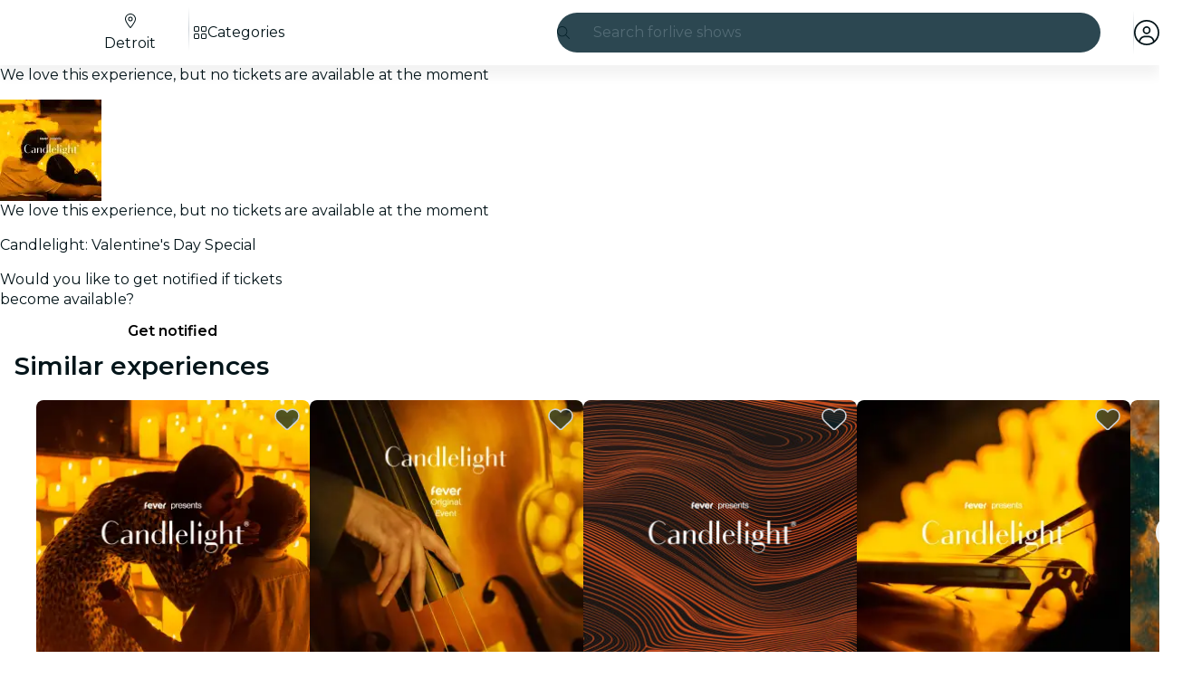

--- FILE ---
content_type: text/javascript
request_url: https://feverup.com/_astro/context.DPIhkujy.js
body_size: 6137
content:
import{t as vn,l as gt}from"./index.DIeogL5L.js";const te=1,ne=2,ee=4,re=8,ae=16,le=1,se=2,ie=4,fe=8,ue=16,oe=1,_e=2,ce=4,ve=1,pe=2,pn="[",dn="[!",hn="]",Pt={},w=Symbol(),de="http://www.w3.org/1999/xhtml",he="http://www.w3.org/2000/svg",Ot=!1;function yn(t){throw new Error("https://svelte.dev/e/lifecycle_outside_component")}var wn=Array.isArray,En=Array.prototype.indexOf,ye=Array.from,we=Object.defineProperty,K=Object.getOwnPropertyDescriptor,gn=Object.getOwnPropertyDescriptors,mn=Object.prototype,Tn=Array.prototype,Ft=Object.getPrototypeOf,Rt=Object.isExtensible;function Ee(t){return typeof t=="function"}const ge=()=>{};function me(t){return typeof t?.then=="function"}function Te(t){return t()}function Mt(t){for(var e=0;e<t.length;e++)t[e]()}const I=2,Lt=4,ut=8,mt=16,N=32,B=64,nt=128,g=256,et=512,y=1024,O=2048,C=4096,j=8192,ot=16384,xn=32768,qt=65536,xe=1<<17,An=1<<19,jt=1<<20,yt=1<<21,Z=Symbol("$state"),Ae=Symbol("legacy props"),Ie=Symbol("");function In(t){throw new Error("https://svelte.dev/e/effect_in_teardown")}function bn(){throw new Error("https://svelte.dev/e/effect_in_unowned_derived")}function On(t){throw new Error("https://svelte.dev/e/effect_orphan")}function Rn(){throw new Error("https://svelte.dev/e/effect_update_depth_exceeded")}function be(){throw new Error("https://svelte.dev/e/hydration_failed")}function Oe(t){throw new Error("https://svelte.dev/e/lifecycle_legacy_only")}function Re(t){throw new Error("https://svelte.dev/e/props_invalid_value")}function Nn(){throw new Error("https://svelte.dev/e/state_descriptors_fixed")}function Sn(){throw new Error("https://svelte.dev/e/state_prototype_fixed")}function kn(){throw new Error("https://svelte.dev/e/state_unsafe_mutation")}function Ht(t){console.warn("https://svelte.dev/e/hydration_mismatch")}let F=!1;function Ne(t){F=t}let m;function H(t){if(t===null)throw Ht(),Pt;return m=t}function Se(){return H(L(m))}function ke(t){if(F){if(L(m)!==null)throw Ht(),Pt;m=t}}function De(t=1){if(F){for(var e=t,n=m;e--;)n=L(n);m=n}}function Ce(){for(var t=0,e=m;;){if(e.nodeType===8){var n=e.data;if(n===hn){if(t===0)return e;t-=1}else(n===pn||n===dn)&&(t+=1)}var r=L(e);e.remove(),e=r}}function q(t){if(typeof t!="object"||t===null||Z in t)return t;const e=Ft(t);if(e!==mn&&e!==Tn)return t;var n=new Map,r=wn(t),a=S(0),l=v,f=u=>{var s=v;Y(l);var i=u();return Y(s),i};return r&&n.set("length",S(t.length)),new Proxy(t,{defineProperty(u,s,i){(!("value"in i)||i.configurable===!1||i.enumerable===!1||i.writable===!1)&&Nn();var _=n.get(s);return _===void 0?(_=f(()=>S(i.value)),n.set(s,_)):A(_,f(()=>q(i.value))),!0},deleteProperty(u,s){var i=n.get(s);if(i===void 0)s in u&&(n.set(s,f(()=>S(w))),ht(a));else{if(r&&typeof s=="string"){var _=n.get("length"),o=Number(s);Number.isInteger(o)&&o<_.v&&A(_,o)}A(i,w),ht(a)}return!0},get(u,s,i){if(s===Z)return t;var _=n.get(s),o=s in u;if(_===void 0&&(!o||K(u,s)?.writable)&&(_=f(()=>S(q(o?u[s]:w))),n.set(s,_)),_!==void 0){var c=D(_);return c===w?void 0:c}return Reflect.get(u,s,i)},getOwnPropertyDescriptor(u,s){var i=Reflect.getOwnPropertyDescriptor(u,s);if(i&&"value"in i){var _=n.get(s);_&&(i.value=D(_))}else if(i===void 0){var o=n.get(s),c=o?.v;if(o!==void 0&&c!==w)return{enumerable:!0,configurable:!0,value:c,writable:!0}}return i},has(u,s){if(s===Z)return!0;var i=n.get(s),_=i!==void 0&&i.v!==w||Reflect.has(u,s);if(i!==void 0||d!==null&&(!_||K(u,s)?.writable)){i===void 0&&(i=f(()=>S(_?q(u[s]):w)),n.set(s,i));var o=D(i);if(o===w)return!1}return _},set(u,s,i,_){var o=n.get(s),c=s in u;if(r&&s==="length")for(var V=i;V<o.v;V+=1){var X=n.get(V+"");X!==void 0?A(X,w):V in u&&(X=f(()=>S(w)),n.set(V+"",X))}o===void 0?(!c||K(u,s)?.writable)&&(o=f(()=>S(void 0)),A(o,f(()=>q(i))),n.set(s,o)):(c=o.v!==w,A(o,f(()=>q(i))));var It=Reflect.getOwnPropertyDescriptor(u,s);if(It?.set&&It.set.call(_,i),!c){if(r&&typeof s=="string"){var bt=n.get("length"),dt=Number(s);Number.isInteger(dt)&&dt>=bt.v&&A(bt,dt+1)}ht(a)}return!0},ownKeys(u){D(a);var s=Reflect.ownKeys(u).filter(o=>{var c=n.get(o);return c===void 0||c.v!==w});for(var[i,_]of n)_.v!==w&&!(i in u)&&s.push(i);return s},setPrototypeOf(){Sn()}})}function ht(t,e=1){A(t,t.v+e)}var Nt,Dn,Yt,Bt;function Pe(){if(Nt===void 0){Nt=window,Dn=/Firefox/.test(navigator.userAgent);var t=Element.prototype,e=Node.prototype,n=Text.prototype;Yt=K(e,"firstChild").get,Bt=K(e,"nextSibling").get,Rt(t)&&(t.__click=void 0,t.__className=void 0,t.__attributes=null,t.__style=void 0,t.__e=void 0),Rt(n)&&(n.__t=void 0)}}function rt(t=""){return document.createTextNode(t)}function wt(t){return Yt.call(t)}function L(t){return Bt.call(t)}function Fe(t,e){if(!F)return wt(t);var n=wt(m);if(n===null)n=m.appendChild(rt());else if(e&&n.nodeType!==3){var r=rt();return n?.before(r),H(r),r}return H(n),n}function Me(t,e){if(!F){var n=wt(t);return n instanceof Comment&&n.data===""?L(n):n}if(e&&m?.nodeType!==3){var r=rt();return m?.before(r),H(r),r}return m}function Le(t,e=1,n=!1){let r=F?m:t;for(var a;e--;)a=r,r=L(r);if(!F)return r;var l=r?.nodeType;if(n&&l!==3){var f=rt();return r===null?a?.after(f):r.before(f),H(f),f}return H(r),r}function qe(t){t.textContent=""}function Ut(t){return t===this.v}function Cn(t,e){return t!=t?e==e:t!==e||t!==null&&typeof t=="object"||typeof t=="function"}function Gt(t){return!Cn(t,this.v)}function Tt(t){var e=I|O,n=v!==null&&(v.f&I)!==0?v:null;return d===null||n!==null&&(n.f&g)!==0?e|=g:d.f|=jt,{ctx:p,deps:null,effects:null,equals:Ut,f:e,fn:t,reactions:null,rv:0,v:null,wv:0,parent:n??d}}function je(t){const e=Tt(t);return rn(e),e}function He(t){const e=Tt(t);return e.equals=Gt,e}function Vt(t){var e=t.effects;if(e!==null){t.effects=null;for(var n=0;n<e.length;n+=1)M(e[n])}}function Pn(t){for(var e=t.parent;e!==null;){if((e.f&I)===0)return e;e=e.parent}return null}function Kt(t){var e,n=d;st(Pn(t));try{Vt(t),e=fn(t)}finally{st(n)}return e}function Zt(t){var e=Kt(t),n=(k||(t.f&g)!==0)&&t.deps!==null?C:y;x(t,n),t.equals(e)||(t.v=e,t.wv=ln())}function $t(t){d===null&&v===null&&On(),v!==null&&(v.f&g)!==0&&d===null&&bn(),W&&In()}function Fn(t,e){var n=e.last;n===null?e.last=e.first=t:(n.next=t,t.prev=n,e.last=t)}function U(t,e,n,r=!0){var a=d,l={ctx:p,deps:null,nodes_start:null,nodes_end:null,f:t|O,first:null,fn:e,last:null,next:null,parent:a,prev:null,teardown:null,transitions:null,wv:0};if(n)try{ct(l),l.f|=xn}catch(s){throw M(l),s}else e!==null&&vt(l);var f=n&&l.deps===null&&l.first===null&&l.nodes_start===null&&l.teardown===null&&(l.f&(jt|nt))===0;if(!f&&r&&(a!==null&&Fn(l,a),v!==null&&(v.f&I)!==0)){var u=v;(u.effects??=[]).push(l)}return l}function Mn(t){const e=U(ut,null,!1);return x(e,y),e.teardown=t,e}function Ye(t){$t();var e=d!==null&&(d.f&N)!==0&&p!==null&&!p.m;if(e){var n=p;(n.e??=[]).push({fn:t,effect:d,reaction:v})}else{var r=zt(t);return r}}function Be(t){return $t(),xt(t)}function Ue(t){const e=U(B,t,!0);return(n={})=>new Promise(r=>{n.outro?Hn(e,()=>{M(e),r(void 0)}):(M(e),r(void 0))})}function zt(t){return U(Lt,t,!1)}function Ge(t,e){var n=p,r={effect:null,ran:!1};n.l.r1.push(r),r.effect=xt(()=>{t(),!r.ran&&(r.ran=!0,A(n.l.r2,!0),on(e))})}function Ve(){var t=p;xt(()=>{if(D(t.l.r2)){for(var e of t.l.r1){var n=e.effect;(n.f&y)!==0&&x(n,C),G(n)&&ct(n),e.ran=!1}t.l.r2.v=!1}})}function xt(t){return U(ut,t,!0)}function Ke(t,e=[],n=Tt){const r=e.map(n);return Ln(()=>t(...r.map(D)))}function Ln(t,e=0){return U(ut|mt|e,t,!0)}function Ze(t,e=!0){return U(ut|N,t,!0,e)}function Jt(t){var e=t.teardown;if(e!==null){const n=W,r=v;kt(!0),Y(null);try{e.call(null)}finally{kt(n),Y(r)}}}function Qt(t,e=!1){var n=t.first;for(t.first=t.last=null;n!==null;){var r=n.next;(n.f&B)!==0?n.parent=null:M(n,e),n=r}}function qn(t){for(var e=t.first;e!==null;){var n=e.next;(e.f&N)===0&&M(e),e=n}}function M(t,e=!0){var n=!1;(e||(t.f&An)!==0)&&t.nodes_start!==null&&(jn(t.nodes_start,t.nodes_end),n=!0),Qt(t,e&&!n),ft(t,0),x(t,ot);var r=t.transitions;if(r!==null)for(const l of r)l.stop();Jt(t);var a=t.parent;a!==null&&a.first!==null&&Wt(t),t.next=t.prev=t.teardown=t.ctx=t.deps=t.fn=t.nodes_start=t.nodes_end=null}function jn(t,e){for(;t!==null;){var n=t===e?null:L(t);t.remove(),t=n}}function Wt(t){var e=t.parent,n=t.prev,r=t.next;n!==null&&(n.next=r),r!==null&&(r.prev=n),e!==null&&(e.first===t&&(e.first=r),e.last===t&&(e.last=n))}function Hn(t,e){var n=[];Xt(t,n,!0),Yn(n,()=>{M(t),e&&e()})}function Yn(t,e){var n=t.length;if(n>0){var r=()=>--n||e();for(var a of t)a.out(r)}else e()}function Xt(t,e,n){if((t.f&j)===0){if(t.f^=j,t.transitions!==null)for(const f of t.transitions)(f.is_global||n)&&e.push(f);for(var r=t.first;r!==null;){var a=r.next,l=(r.f&qt)!==0||(r.f&N)!==0;Xt(r,e,l?n:!1),r=a}}}function $e(t){tn(t,!0)}function tn(t,e){if((t.f&j)!==0){t.f^=j,(t.f&y)===0&&(t.f^=y),G(t)&&(x(t,O),vt(t));for(var n=t.first;n!==null;){var r=n.next,a=(n.f&qt)!==0||(n.f&N)!==0;tn(n,a?e:!1),n=r}if(t.transitions!==null)for(const l of t.transitions)(l.is_global||e)&&l.in()}}const Bn=typeof requestIdleCallback>"u"?t=>setTimeout(t,1):requestIdleCallback;let z=[],J=[];function nn(){var t=z;z=[],Mt(t)}function en(){var t=J;J=[],Mt(t)}function ze(t){z.length===0&&queueMicrotask(nn),z.push(t)}function Je(t){J.length===0&&Bn(en),J.push(t)}function St(){z.length>0&&nn(),J.length>0&&en()}let tt=!1,at=!1,lt=null,P=!1,W=!1;function kt(t){W=t}let $=[];let v=null,b=!1;function Y(t){v=t}let d=null;function st(t){d=t}let R=null;function rn(t){v!==null&&v.f&yt&&(R===null?R=[t]:R.push(t))}let h=null,E=0,T=null;function Un(t){T=t}let an=1,it=0,k=!1;function ln(){return++an}function G(t){var e=t.f;if((e&O)!==0)return!0;if((e&C)!==0){var n=t.deps,r=(e&g)!==0;if(n!==null){var a,l,f=(e&et)!==0,u=r&&d!==null&&!k,s=n.length;if(f||u){var i=t,_=i.parent;for(a=0;a<s;a++)l=n[a],(f||!l?.reactions?.includes(i))&&(l.reactions??=[]).push(i);f&&(i.f^=et),u&&_!==null&&(_.f&g)===0&&(i.f^=g)}for(a=0;a<s;a++)if(l=n[a],G(l)&&Zt(l),l.wv>t.wv)return!0}(!r||d!==null&&!k)&&x(t,y)}return!1}function Gn(t,e){for(var n=e;n!==null;){if((n.f&nt)!==0)try{n.fn(t);return}catch{n.f^=nt}n=n.parent}throw tt=!1,t}function Dt(t){return(t.f&ot)===0&&(t.parent===null||(t.parent.f&nt)===0)}function _t(t,e,n,r){if(tt){if(n===null&&(tt=!1),Dt(e))throw t;return}if(n!==null&&(tt=!0),Gn(t,e),Dt(e))throw t}function sn(t,e,n=!0){var r=t.reactions;if(r!==null)for(var a=0;a<r.length;a++){var l=r[a];R?.includes(t)||((l.f&I)!==0?sn(l,e,!1):e===l&&(n?x(l,O):(l.f&y)!==0&&x(l,C),vt(l)))}}function fn(t){var e=h,n=E,r=T,a=v,l=k,f=R,u=p,s=b,i=t.f;h=null,E=0,T=null,k=(i&g)!==0&&(b||!P||v===null),v=(i&(N|B))===0?t:null,R=null,Ct(t.ctx),b=!1,it++,t.f|=yt;try{var _=(0,t.fn)(),o=t.deps;if(h!==null){var c;if(ft(t,E),o!==null&&E>0)for(o.length=E+h.length,c=0;c<h.length;c++)o[E+c]=h[c];else t.deps=o=h;if(!k)for(c=E;c<o.length;c++)(o[c].reactions??=[]).push(t)}else o!==null&&E<o.length&&(ft(t,E),o.length=E);if(pt()&&T!==null&&!b&&o!==null&&(t.f&(I|C|O))===0)for(c=0;c<T.length;c++)sn(T[c],t);return a!==null&&a!==t&&(it++,T!==null&&(r===null?r=T:r.push(...T))),_}finally{h=e,E=n,T=r,v=a,k=l,R=f,Ct(u),b=s,t.f^=yt}}function Vn(t,e){let n=e.reactions;if(n!==null){var r=En.call(n,t);if(r!==-1){var a=n.length-1;a===0?n=e.reactions=null:(n[r]=n[a],n.pop())}}n===null&&(e.f&I)!==0&&(h===null||!h.includes(e))&&(x(e,C),(e.f&(g|et))===0&&(e.f^=et),Vt(e),ft(e,0))}function ft(t,e){var n=t.deps;if(n!==null)for(var r=e;r<n.length;r++)Vn(t,n[r])}function ct(t){var e=t.f;if((e&ot)===0){x(t,y);var n=d,r=p,a=P;d=t,P=!0;try{(e&mt)!==0?qn(t):Qt(t),Jt(t);var l=fn(t);t.teardown=typeof l=="function"?l:null,t.wv=an;var f=t.deps,u;Ot&&vn&&t.f&O}catch(s){_t(s,t,n,r||t.ctx)}finally{P=a,d=n}}}function Kn(){try{Rn()}catch(t){if(lt!==null)_t(t,lt,null);else throw t}}function un(){var t=P;try{var e=0;for(P=!0;$.length>0;){e++>1e3&&Kn();var n=$,r=n.length;$=[];for(var a=0;a<r;a++){var l=$n(n[a]);Zn(l)}Q.clear()}}finally{at=!1,P=t,lt=null}}function Zn(t){var e=t.length;if(e!==0)for(var n=0;n<e;n++){var r=t[n];if((r.f&(ot|j))===0)try{G(r)&&(ct(r),r.deps===null&&r.first===null&&r.nodes_start===null&&(r.teardown===null?Wt(r):r.fn=null))}catch(a){_t(a,r,null,r.ctx)}}}function vt(t){at||(at=!0,queueMicrotask(un));for(var e=lt=t;e.parent!==null;){e=e.parent;var n=e.f;if((n&(B|N))!==0){if((n&y)===0)return;e.f^=y}}$.push(e)}function $n(t){for(var e=[],n=t;n!==null;){var r=n.f,a=(r&(N|B))!==0,l=a&&(r&y)!==0;if(!l&&(r&j)===0){if((r&Lt)!==0)e.push(n);else if(a)n.f^=y;else try{G(n)&&ct(n)}catch(s){_t(s,n,null,n.ctx)}var f=n.first;if(f!==null){n=f;continue}}var u=n.parent;for(n=n.next;n===null&&u!==null;)n=u.next,u=u.parent}return e}function zn(t){var e;for(St();$.length>0;)at=!0,un(),St();return e}async function Qe(){await Promise.resolve(),zn()}function D(t){var e=t.f,n=(e&I)!==0;if(v!==null&&!b){if(!R?.includes(t)){var r=v.deps;t.rv<it&&(t.rv=it,h===null&&r!==null&&r[E]===t?E++:h===null?h=[t]:(!k||!h.includes(t))&&h.push(t))}}else if(n&&t.deps===null&&t.effects===null){var a=t,l=a.parent;l!==null&&(l.f&g)===0&&(a.f^=g)}return n&&(a=t,G(a)&&Zt(a)),W&&Q.has(t)?Q.get(t):t.v}function on(t){var e=b;try{return b=!0,t()}finally{b=e}}const Jn=-7169;function x(t,e){t.f=t.f&Jn|e}function We(t){if(!(typeof t!="object"||!t||t instanceof EventTarget)){if(Z in t)Et(t);else if(!Array.isArray(t))for(let e in t){const n=t[e];typeof n=="object"&&n&&Z in n&&Et(n)}}}function Et(t,e=new Set){if(typeof t=="object"&&t!==null&&!(t instanceof EventTarget)&&!e.has(t)){e.add(t),t instanceof Date&&t.getTime();for(let r in t)try{Et(t[r],e)}catch{}const n=Ft(t);if(n!==Object.prototype&&n!==Array.prototype&&n!==Map.prototype&&n!==Set.prototype&&n!==Date.prototype){const r=gn(n);for(let a in r){const l=r[a].get;if(l)try{l.call(t)}catch{}}}}}const Q=new Map;function At(t,e){var n={f:0,v:t,reactions:null,equals:Ut,rv:0,wv:0};return n}function S(t,e){const n=At(t);return rn(n),n}function Xe(t,e=!1){const n=At(t);return e||(n.equals=Gt),gt&&p!==null&&p.l!==null&&(p.l.s??=[]).push(n),n}function tr(t,e){return A(t,on(()=>D(t))),e}function A(t,e,n=!1){v!==null&&!b&&pt()&&(v.f&(I|mt))!==0&&!R?.includes(t)&&kn();let r=n?q(e):e;return Qn(t,r)}function Qn(t,e){if(!t.equals(e)){var n=t.v;W?Q.set(t,e):Q.set(t,n),t.v=e,(t.f&I)!==0&&((t.f&O)!==0&&Kt(t),x(t,(t.f&g)===0?y:C)),t.wv=ln(),_n(t,O),pt()&&d!==null&&(d.f&y)!==0&&(d.f&(N|B))===0&&(T===null?Un([t]):T.push(t))}return e}function nr(t,e=1){var n=D(t),r=e===1?n++:n--;return A(t,n),r}function _n(t,e){var n=t.reactions;if(n!==null)for(var r=pt(),a=n.length,l=0;l<a;l++){var f=n[l],u=f.f;(u&O)===0&&(!r&&f===d||(x(f,e),(u&(y|g))!==0&&((u&I)!==0?_n(f,C):vt(f))))}}let p=null;function Ct(t){p=t}function er(t){return cn().get(t)}function rr(t,e){return cn().set(t,e),e}function ar(t,e=!1,n){var r=p={p,c:null,d:!1,e:null,m:!1,s:t,x:null,l:null};gt&&!e&&(p.l={s:null,u:null,r1:[],r2:At(!1)}),Mn(()=>{r.d=!0})}function lr(t){const e=p;if(e!==null){t!==void 0&&(e.x=t);const f=e.e;if(f!==null){var n=d,r=v;e.e=null;try{for(var a=0;a<f.length;a++){var l=f[a];st(l.effect),Y(l.reaction),zt(l.fn)}}finally{st(n),Y(r)}}p=e.p,e.m=!0}return t||{}}function pt(){return!gt||p!==null&&p.l===null}function cn(t){return p===null&&yn(),p.c??=new Map(Wn(p)||void 0)}function Wn(t){let e=t.p;for(;e!==null;){const n=e.c;if(n!==null)return n;e=e.p}return null}export{le as $,Ze as A,Hn as B,m as C,p as D,qt as E,Be as F,Ye as G,pn as H,on as I,Te as J,Mt as K,Tt as L,K as M,Re as N,xe as O,At as P,Ae as Q,se as R,Z as S,nr as T,w as U,ie as V,fe as W,Ee as X,Gt as Y,q as Z,ue as _,lr as a,yn as a0,wn as a1,Oe as a2,rt as a3,ee as a4,wt as a5,hn as a6,j as a7,ye as a8,ze as a9,be as aA,Ue as aB,pt as aC,me as aD,Ct as aE,zn as aF,ge as aG,Cn as aH,Nt as aI,jn as aJ,tr as aK,Dn as aL,ve as aM,pe as aN,he as aO,er as aP,rr as aQ,mt as aR,xn as aS,ce as aT,oe as aU,_e as aV,d as aa,te as ab,Qn as ac,ne as ad,re as ae,Xt as af,qe as ag,Yn as ah,M as ai,ae as aj,L as ak,Mn as al,we as am,Y as an,st as ao,v as ap,Ie as aq,de as ar,Ft as as,gn as at,Je as au,zt as av,xt as aw,Pe as ax,Pt as ay,Ht as az,Ve as b,Fe as c,He as d,We as e,Qe as f,D as g,Le as h,Me as i,S as j,Ln as k,Ge as l,Xe as m,De as n,F as o,ar as p,Se as q,ke as r,A as s,Ke as t,je as u,dn as v,Ce as w,H as x,Ne as y,$e as z};


--- FILE ---
content_type: text/javascript
request_url: https://feverup.com/_astro/HTMLPlanDescriptionLinkTracking.ChJhtIQK.js
body_size: 578
content:
import"./disclose-version.NZTpNUN0.js";import"./legacy.kkaBD5aU.js";import{p as l,a as c}from"./context.DPIhkujy.js";import{i as s}from"./lifecycle.BrQVCOjj.js";import{p as o}from"./props.B7pF5Rrc.js";import{o as m}from"./index-client.dFzpsCOo.js";import{t as f,M as d}from"./tracker.nfz5AIIk.js";import"./index.DIeogL5L.js";import"./store.BaO2j1eo.js";import"./buffer.BR-WhgkO.js";function k(n){f(new d("web_plan_faq_clicked",{plan_id:n},{transport:"sendBeacon"}))}function D(n,t){l(t,!1);let a=o(t,"trackableURLs",8),r=o(t,"planID",8);m(()=>{const e=document.getElementById("plan-description");e&&a().length>0&&e.querySelectorAll("a").forEach(i=>{a().some(p=>i.href===p)&&i.addEventListener("click",()=>{k(r())})})}),s(),c()}export{D as default};


--- FILE ---
content_type: text/javascript
request_url: https://feverup.com/_astro/handle-favorite-action.CvvgQfaO.js
body_size: 2049
content:
const __vite__mapDeps=(i,m=__vite__mapDeps,d=(m.f||(m.f=["_astro/AlertAction.CaJeM4JA.js","_astro/disclose-version.NZTpNUN0.js","_astro/legacy.kkaBD5aU.js","_astro/index.DIeogL5L.js","_astro/context.DPIhkujy.js","_astro/render.BsuuILc5.js","_astro/events.xpstlJ92.js","_astro/shared.CzP_aNdU.js","_astro/template.B_U_6gfa.js","_astro/utils.lLPNNXqF.js","_astro/if.Bq315LD-.js","_astro/attributes.DN74OheX.js","_astro/class.CSAC5g2b.js","_astro/style.CS2ORwcJ.js","_astro/lifecycle.BrQVCOjj.js","_astro/props.B7pF5Rrc.js","_astro/store.BaO2j1eo.js","_astro/index-client.dFzpsCOo.js","_astro/index.DAcAZamw.js","_astro/icons.IpG4TXmc.js","_astro/user.jCbXu67v.js","_astro/tracker._tncOaN2.js","_astro/get-app-config.B8ZjH1JJ.js","_astro/with-transfer-state.2DGYaT0J.js","_astro/client.DcPbuDeT.js","_astro/index.3whys8t3.js","_astro/buffer.BR-WhgkO.js","_astro/cookie.gTd6HJsM.js","_astro/get-encoded-cookie.ser9uo3Z.js","_astro/local-storage.Bj8__veX.js","_astro/add-favorites-page-back-button-url.BvahgE-w.js","_astro/query-params.helpers.Duz_W-HZ.js","_astro/favorites-back-button-url.tATg-kHa.js","_astro/i18n.i7yTK92k.js","_astro/preload-helper.BlTxHScW.js","_astro/i18n.fDRxMXVB.js","_astro/languages.Cb2wcoBl.js","_astro/tracker.nfz5AIIk.js","_astro/http-client.Di7zmpzg.js","_astro/server-app-config-store.OVZGUEUu.js","_astro/with-authorization-headers.BXH9eFR4.js","_astro/with-authorization-refreshing.BKwfVI89.js","_astro/services.vB0UPpfm.js","_astro/with-json-headers.CbCL9FPS.js","_astro/build-favorites-url.DC2oIBmq.js","_astro/index.CwVgTd-p.js","_astro/Modals.DzUFnDM0.js","_astro/await.oE3OLWc3.js","_astro/each.DAlWoI_P.js","_astro/snippet.CAmHzr9S.js","_astro/svelte-component.CuitSj4-.js"])))=>i.map(i=>d[i]);
import{a as d}from"./user.jCbXu67v.js";import{a as w,g as R}from"./add-favorites-page-back-button-url.BvahgE-w.js";import"./i18n.i7yTK92k.js";import{t as o}from"./i18n.fDRxMXVB.js";import"./languages.Cb2wcoBl.js";import"./cookie.gTd6HJsM.js";import{g as p,t as T,M as A}from"./tracker.nfz5AIIk.js";import{s as y}from"./local-storage.Bj8__veX.js";import{g as v}from"./store.BaO2j1eo.js";import{a as h,H as c}from"./http-client.Di7zmpzg.js";import"./get-app-config.B8ZjH1JJ.js";import"./server-app-config-store.OVZGUEUu.js";import"./disclose-version.NZTpNUN0.js";import"./legacy.kkaBD5aU.js";import"./tracker._tncOaN2.js";import{w as _}from"./with-authorization-headers.BXH9eFR4.js";import{w as g}from"./with-authorization-refreshing.BKwfVI89.js";import{w as E}from"./with-json-headers.CbCL9FPS.js";import{b as S,u}from"./build-favorites-url.DC2oIBmq.js";import{h as L}from"./index.CwVgTd-p.js";import{m as n,o as F}from"./Modals.DzUFnDM0.js";import{_ as N}from"./preload-helper.BlTxHScW.js";function U(e){const a=S("/1.0/plans/modify");return a.searchParams.set("plan_id",e.toString()),g(()=>h({request:new Request(a,{method:"POST",headers:E(_())})}))}async function I(e){const a=S("/1.0/plans/modify");return a.searchParams.set("plan_id",e.toString()),g(()=>h({request:new Request(a,{method:"DELETE",headers:E(_())})}))}async function P(e){if(!d.get())return;const t=await U(e);if(t.status===c.RESPONSE_SUCCESS){const r=v(u);u.set({...r,favorites:[...r.favorites,e]});return}if(t.status===c.RESPONSE_ERROR&&t.response){const r=await t.response.json();if(r?.error?.code&&r?.data)throw{code:r.error.code,data:r.data}}throw new Error("Error when creating favorite")}async function x(e){if(!d.get())return;const t=await I(e);if(t.status===c.RESPONSE_SUCCESS){const r=v(u),s=r.favorites.filter(i=>i!==e);u.set({...r,favorites:s});return}if(t.status===c.RESPONSE_ERROR&&t.response){const r=await t.response.json();if(r?.error?.code&&r?.data)throw{code:r.error.code,data:r.data}}throw new Error("Error when removing favorite")}const ue=250,me=5250,C=5500;function M(e,a){n.stack.length>0&&n.closeAll();const t=setTimeout(()=>{n.close()},C);n.open(()=>N(()=>import("./AlertAction.CaJeM4JA.js"),__vite__mapDeps([0,1,2,3,4,5,6,7,8,9,10,11,12,13,14,15,16,17,18,19,20,21,22,23,24,25,26,27,28,29,30,31,32,33,34,35,36,37,38,39,40,41,42,43,44,45,46,47,48,49,50])),{...e}),F(()=>{clearTimeout(t)})}function V(e){switch(e.type){case"add":return o("favorites.alerts.created");case"remove":return o("favorites.alerts.removed");case"errorMaxLimit":return o("favorites.alerts.maxLimitReached",{maxLimit:e.errorData?.max_limit??0});case"errorRateLimit":return o("favorites.alerts.rateLimitExceeded",{retryAfterSeconds:e.errorData?.retry_after_seconds??0});default:return o("favorites.alerts.error")}}function f(e){const a=e.type==="remove"||e.type==="errorMaxLimit"||e.type==="errorRateLimit"||p()==="favorites_view",t=e.type==="error"||e.type==="errorMaxLimit"||e.type==="errorRateLimit",r={imageUrl:t?void 0:e.imageUrl,icon:t?L:void 0,iconColor:t?"#F59E0B":void 0,message:V(e),cta:a?void 0:o("favorites.alerts.show"),url:a?void 0:D(e.url)};n.close(),M(r)}function D(e){try{const a=location.origin,t=new URL(e,a),r=new URLSearchParams(location.search);let s=a?`${t.toString().replace(a,"")}`:`${t.toString()}`;return r.size>0&&(s+=`?${r.toString()}`),s}catch{return location.origin}}const O="fv_favorites_pending_id";function k(e){y(O,e)}function B(e){k({id:e.id,url:e.url,imageUrl:e.imageUrl,message:o("favorites.alerts.created"),cta:o("favorites.alerts.show")}),w(window.location.href),window.location.href=R("manual",e.language)}function b(e){return e.type==="add"?P(e.id):x(e.id)}function le(e){if(!d.get()){setTimeout(()=>{B(e)},500);return}const{url:t,imageUrl:r,type:s}=e;b(e).then(()=>{f({url:t,imageUrl:r,type:s})}).catch(i=>{let m="error",l;switch(i?.code){case 400:m="errorMaxLimit",l=i?.data;break;case 429:m="errorRateLimit",l=i?.data;break}f({url:t,imageUrl:r,type:m,errorData:l})}).finally(()=>{T(new A("web_favorite_state_change",{plan_id:e.id,event_source:p()??"deep_link",action:e.type}))})}export{me as A,O as F,ue as a,U as c,le as h,f as s};


--- FILE ---
content_type: text/javascript
request_url: https://feverup.com/_astro/Button.Li4Y_4Y_.js
body_size: 1231
content:
import"./disclose-version.NZTpNUN0.js";import"./legacy.kkaBD5aU.js";import{k as K,E as Q,A as U,o as c,q as B,C as x,B as X,z as Y,ai as Z,aO as $,a5 as ee,a3 as te,y as N,x as P,aa as ae,p as ne,l as T,b as ie,i as se,a as le,g as b,m as j,t as re,c as oe,h as L,r as fe,s as F,e as l}from"./context.DPIhkujy.js";import{e as ce}from"./events.xpstlJ92.js";import{d as ue,c as de,a as R,t as me}from"./template.B_U_6gfa.js";import{i as W}from"./if.Bq315LD-.js";import{s as _e}from"./slot.DkLH9kzp.js";import{a as q}from"./render.BsuuILc5.js";import{c as ge}from"./utils.lLPNNXqF.js";import{a as be}from"./actions.COupBB66.js";import{a as ve}from"./attributes.DN74OheX.js";import{i as pe}from"./lifecycle.BrQVCOjj.js";import{b as he,I as G}from"./icons.IpG4TXmc.js";import{l as M,p as i}from"./props.B7pF5Rrc.js";/* empty css                       */function ye(v,e,E,r,u,p){let d=c;c&&B();var o,t,a=null;c&&x.nodeType===1&&(a=x,B());var m=c?x:v,f;K(()=>{const n=e()||null;var _=n==="svg"?$:null;n!==o&&(f&&(n===null?X(f,()=>{f=null,t=null}):n===t?Y(f):(Z(f),q(!1))),n&&n!==t&&(f=U(()=>{if(a=c?a:_?document.createElementNS(_,n):document.createElement(n),ue(a,a),r){c&&ge(n)&&a.append(document.createComment(""));var g=c?ee(a):a.appendChild(te());c&&(g===null?N(!1):P(g)),r(a,g)}ae.nodes_end=a,m.before(a)})),o=n,o&&(t=o),q(!0))},Q),d&&(N(!0),P(m))}var xe=me('<span class="svelte-wlr1bj"><!> <!> <!></span>');function Re(v,e){const E=M(e,["children","$$slots","$$events","$$legacy"]),r=M(E,["size","variant","sentiment","trailingIcon","leadingIcon","fill","contrast","iconSpin","action","ariaLabel","underline","elevation"]);ne(e,!1);const u=j(),p=j();let d=i(e,"size",8,"large"),o=i(e,"variant",8,null),t=i(e,"sentiment",8,"primary"),a=i(e,"trailingIcon",8,void 0),m=i(e,"leadingIcon",8,void 0),f=i(e,"fill",8,!1),n=i(e,"contrast",8,!1),_=i(e,"iconSpin",8,!1),g=i(e,"action",8,()=>{}),I=i(e,"ariaLabel",8,void 0),S=i(e,"underline",8,!1),z=i(e,"elevation",8,!1);T(()=>l(r),()=>{F(u,r.href?"a":"button")}),T(()=>(l(r),l(d()),l(f()),l(o()),l(t()),l(n()),l(S()),l(z()),b(u),l(I())),()=>{F(p,{...r,class:["ignt-button",d()&&`ignt-button--${d()}`,f()&&"ignt-button--fill",o()===null?t()&&n()?`ignt-button--${t()}-contrast`:t()?`ignt-button--${t()}`:"":t()&&n()?`ignt-button--${o()}-${t()}-contrast`:t()?`ignt-button--${o()}-${t()}`:"",S()?"ignt-button-underline":"",z()?"ignt-button--elevation":"",r.class].filter(Boolean).join(" "),role:b(u)==="a"?"button":void 0,"aria-label":I()||r["aria-label"]})}),ie(),pe();var A=de(),O=se(A);ye(O,()=>b(u),!1,(h,V)=>{be(h,s=>g()?.(s));let C;re(()=>C=ve(h,C,{...b(p)},"svelte-wlr1bj")),ce("click",h,function(s){he.call(this,e,s)});var y=xe(),k=oe(y);{var D=s=>{G(s,{get icon(){return m()},fixedWidth:!0,get spin(){return _()}})};W(k,s=>{m()&&s(D)})}var w=L(k,2);_e(w,e,"default",{});var H=L(w,2);{var J=s=>{G(s,{get icon(){return a()},fixedWidth:!0,get spin(){return _()}})};W(H,s=>{a()&&s(J)})}fe(y),R(V,y)}),R(v,A),le()}export{Re as B,ye as e};
